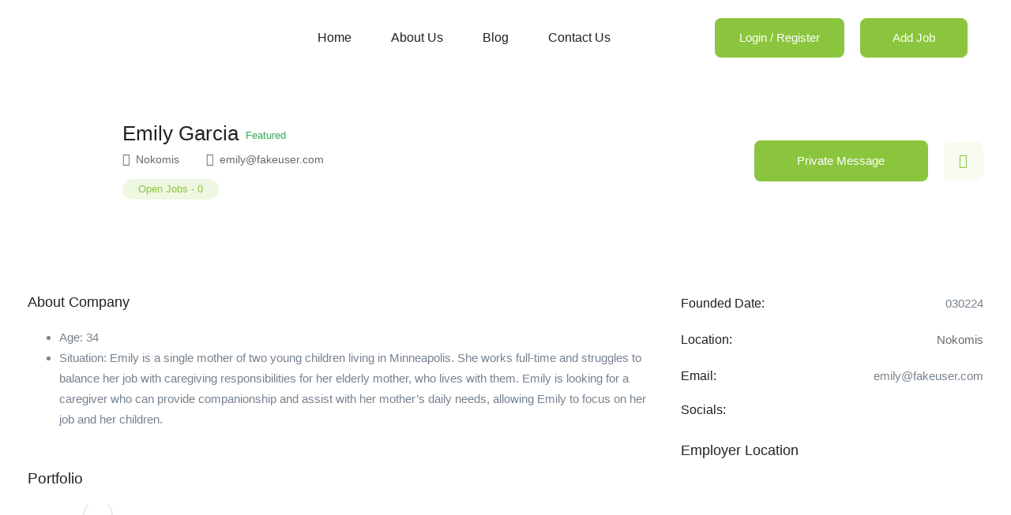

--- FILE ---
content_type: text/css
request_url: https://reliableseniorstaffing.com/wp-content/uploads/elementor/css/post-2296.css?ver=1768407826
body_size: 891
content:
.elementor-2296 .elementor-element.elementor-element-5f88c33 > .elementor-container > .elementor-column > .elementor-widget-wrap{align-content:center;align-items:center;}.elementor-2296 .elementor-element.elementor-element-5f88c33 > .elementor-container{max-width:1200px;}.elementor-2296 .elementor-element.elementor-element-5f88c33{transition:background 0.3s, border 0.3s, border-radius 0.3s, box-shadow 0.3s;margin-top:10px;margin-bottom:0px;padding:0px 0px 15px 0px;}.elementor-2296 .elementor-element.elementor-element-5f88c33 > .elementor-background-overlay{transition:background 0.3s, border-radius 0.3s, opacity 0.3s;}.elementor-2296 .elementor-element.elementor-element-3b29e24 > .elementor-element-populated{margin:0px 0px 0px 0px;--e-column-margin-right:0px;--e-column-margin-left:0px;padding:0px 0px 0px 0px;}.elementor-2296 .elementor-element.elementor-element-bb458d3 > .elementor-element-populated{padding:15px 0px 15px 15px;}.elementor-2296 .elementor-element.elementor-element-9e87f4f .elementor-menu-toggle{margin:0 auto;background-color:var( --e-global-color-7e46ae9 );}.elementor-2296 .elementor-element.elementor-element-9e87f4f .elementor-nav-menu .elementor-item{font-size:16px;}.elementor-2296 .elementor-element.elementor-element-9e87f4f .elementor-nav-menu--main .elementor-item:hover,
					.elementor-2296 .elementor-element.elementor-element-9e87f4f .elementor-nav-menu--main .elementor-item.elementor-item-active,
					.elementor-2296 .elementor-element.elementor-element-9e87f4f .elementor-nav-menu--main .elementor-item.highlighted,
					.elementor-2296 .elementor-element.elementor-element-9e87f4f .elementor-nav-menu--main .elementor-item:focus{color:#fff;}.elementor-2296 .elementor-element.elementor-element-9e87f4f .elementor-nav-menu--main:not(.e--pointer-framed) .elementor-item:before,
					.elementor-2296 .elementor-element.elementor-element-9e87f4f .elementor-nav-menu--main:not(.e--pointer-framed) .elementor-item:after{background-color:var( --e-global-color-secondary );}.elementor-2296 .elementor-element.elementor-element-9e87f4f .e--pointer-framed .elementor-item:before,
					.elementor-2296 .elementor-element.elementor-element-9e87f4f .e--pointer-framed .elementor-item:after{border-color:var( --e-global-color-secondary );}.elementor-2296 .elementor-element.elementor-element-9e87f4f{--e-nav-menu-horizontal-menu-item-margin:calc( 10px / 2 );}.elementor-2296 .elementor-element.elementor-element-9e87f4f .elementor-nav-menu--main:not(.elementor-nav-menu--layout-horizontal) .elementor-nav-menu > li:not(:last-child){margin-bottom:10px;}.elementor-2296 .elementor-element.elementor-element-9e87f4f div.elementor-menu-toggle{color:var( --e-global-color-secondary );}.elementor-2296 .elementor-element.elementor-element-9e87f4f div.elementor-menu-toggle svg{fill:var( --e-global-color-secondary );}.elementor-2296 .elementor-element.elementor-element-9e87f4f div.elementor-menu-toggle:hover, .elementor-2296 .elementor-element.elementor-element-9e87f4f div.elementor-menu-toggle:focus{color:var( --e-global-color-primary );}.elementor-2296 .elementor-element.elementor-element-9e87f4f div.elementor-menu-toggle:hover svg, .elementor-2296 .elementor-element.elementor-element-9e87f4f div.elementor-menu-toggle:focus svg{fill:var( --e-global-color-primary );}.elementor-2296 .elementor-element.elementor-element-9e87f4f .elementor-menu-toggle:hover, .elementor-2296 .elementor-element.elementor-element-9e87f4f .elementor-menu-toggle:focus{background-color:var( --e-global-color-7e46ae9 );}.elementor-bc-flex-widget .elementor-2296 .elementor-element.elementor-element-3993cb9.elementor-column .elementor-widget-wrap{align-items:center;}.elementor-2296 .elementor-element.elementor-element-3993cb9.elementor-column.elementor-element[data-element_type="column"] > .elementor-widget-wrap.elementor-element-populated{align-content:center;align-items:center;}.elementor-2296 .elementor-element.elementor-element-3993cb9.elementor-column > .elementor-widget-wrap{justify-content:flex-end;}.elementor-2296 .elementor-element.elementor-element-9437d0a{width:auto;max-width:auto;}.elementor-2296 .elementor-element.elementor-element-9437d0a > .elementor-widget-container{margin:0px 20px 0px 0px;}.elementor-2296 .elementor-element.elementor-element-9437d0a .drop-dow{color:var( --e-global-color-7e46ae9 );}.elementor-2296 .elementor-element.elementor-element-9437d0a .btn-login{color:#FFFFFF;background-color:var( --e-global-color-secondary );}.elementor-2296 .elementor-element.elementor-element-9437d0a .btn-login a{color:#FFFFFF;}.elementor-2296 .elementor-element.elementor-element-9437d0a .btn-login:hover{color:var( --e-global-color-7e46ae9 );background-color:var( --e-global-color-primary );border-color:var( --e-global-color-primary );}.elementor-2296 .elementor-element.elementor-element-9437d0a .btn-login:focus{color:var( --e-global-color-7e46ae9 );background-color:var( --e-global-color-primary );border-color:var( --e-global-color-primary );}.elementor-2296 .elementor-element.elementor-element-9437d0a .btn-login:hover a{color:var( --e-global-color-7e46ae9 );}.elementor-2296 .elementor-element.elementor-element-9437d0a .btn-login:focus a{color:var( --e-global-color-7e46ae9 );}.elementor-2296 .elementor-element.elementor-element-6fde07d{width:auto;max-width:auto;}.elementor-2296 .elementor-element.elementor-element-6fde07d .btn{font-size:15px;fill:#FFFFFF;color:#FFFFFF;background-color:var( --e-global-color-secondary );border-style:solid;border-width:1px 1px 1px 1px;border-color:var( --e-global-color-secondary );}.elementor-2296 .elementor-element.elementor-element-6fde07d .btn:hover, .elementor-2296 .elementor-element.elementor-element-6fde07d .btn:focus{color:var( --e-global-color-7e46ae9 );background-color:var( --e-global-color-primary );border-color:var( --e-global-color-primary );}.elementor-2296 .elementor-element.elementor-element-6fde07d .btn:hover svg, .elementor-2296 .elementor-element.elementor-element-6fde07d .btn:focus svg{fill:var( --e-global-color-7e46ae9 );}@media(min-width:768px){.elementor-2296 .elementor-element.elementor-element-3b29e24{width:25%;}.elementor-2296 .elementor-element.elementor-element-bb458d3{width:40%;}.elementor-2296 .elementor-element.elementor-element-3993cb9{width:34.622%;}}@media(max-width:1024px) and (min-width:768px){.elementor-2296 .elementor-element.elementor-element-3b29e24{width:30%;}.elementor-2296 .elementor-element.elementor-element-bb458d3{width:30%;}.elementor-2296 .elementor-element.elementor-element-3993cb9{width:40%;}}@media(min-width:1800px){.elementor-2296 .elementor-element.elementor-element-5f88c33 > .elementor-container{max-width:1668px;}.elementor-2296 .elementor-element.elementor-element-5f88c33{padding:30px 50px 0px 50px;}.elementor-2296 .elementor-element.elementor-element-bb458d3{width:50%;}.elementor-2296 .elementor-element.elementor-element-9e87f4f .elementor-nav-menu .elementor-item{font-size:20px;}.elementor-2296 .elementor-element.elementor-element-9e87f4f .elementor-nav-menu--main .elementor-item{padding-left:40px;padding-right:40px;}.elementor-2296 .elementor-element.elementor-element-3993cb9{width:25%;}.elementor-2296 .elementor-element.elementor-element-6fde07d .btn{font-size:20px;}}@media(max-width:1024px){.elementor-2296 .elementor-element.elementor-element-5f88c33 > .elementor-container{max-width:720px;}.elementor-2296 .elementor-element.elementor-element-5f88c33{padding:0px 20px 0px 20px;}.elementor-2296 .elementor-element.elementor-element-cad5643 img{width:100%;}}@media(max-width:767px){.elementor-2296 .elementor-element.elementor-element-3b29e24 > .elementor-element-populated{margin:0px 0px 0px 0px;--e-column-margin-right:0px;--e-column-margin-left:0px;padding:0px 0px 0px 0px;}.elementor-2296 .elementor-element.elementor-element-cad5643 img{width:85%;}.elementor-2296 .elementor-element.elementor-element-bb458d3{width:20%;}.elementor-2296 .elementor-element.elementor-element-bb458d3.elementor-column > .elementor-widget-wrap{justify-content:flex-start;}.elementor-2296 .elementor-element.elementor-element-bb458d3 > .elementor-element-populated{margin:0px 0px 0px 0px;--e-column-margin-right:0px;--e-column-margin-left:0px;padding:0px 0px 0px 0px;}.elementor-2296 .elementor-element.elementor-element-9e87f4f{--nav-menu-icon-size:30px;}.elementor-2296 .elementor-element.elementor-element-3993cb9{width:80%;}.elementor-2296 .elementor-element.elementor-element-3993cb9.elementor-column > .elementor-widget-wrap{justify-content:center;}.elementor-2296 .elementor-element.elementor-element-3993cb9 > .elementor-element-populated{margin:0px 0px 0px 0px;--e-column-margin-right:0px;--e-column-margin-left:0px;padding:0px 0px 0px 0px;}}/* Start custom CSS for apus_element_add_job_btn, class: .elementor-element-6fde07d */a.btn-theme.btn.user-login-form {
    font-size: 20px;
}/* End custom CSS */

--- FILE ---
content_type: text/css
request_url: https://reliableseniorstaffing.com/wp-content/uploads/elementor/css/post-2084.css?ver=1768407826
body_size: 1003
content:
.elementor-2084 .elementor-element.elementor-element-b5b457e:not(.elementor-motion-effects-element-type-background), .elementor-2084 .elementor-element.elementor-element-b5b457e > .elementor-motion-effects-container > .elementor-motion-effects-layer{background-color:#F5F7FC;}.elementor-2084 .elementor-element.elementor-element-b5b457e, .elementor-2084 .elementor-element.elementor-element-b5b457e > .elementor-background-overlay{border-radius:30px 30px 0px 0px;}.elementor-2084 .elementor-element.elementor-element-b5b457e{transition:background 0.3s, border 0.3s, border-radius 0.3s, box-shadow 0.3s;padding:70px 100px 70px 100px;}.elementor-2084 .elementor-element.elementor-element-b5b457e > .elementor-background-overlay{transition:background 0.3s, border-radius 0.3s, opacity 0.3s;}.elementor-2084 .elementor-element.elementor-element-8c8b6ed > .elementor-widget-wrap > .elementor-widget:not(.elementor-widget__width-auto):not(.elementor-widget__width-initial):not(:last-child):not(.elementor-absolute){margin-bottom:10px;}.elementor-2084 .elementor-element.elementor-element-8c8b6ed > .elementor-element-populated{margin:0px 0px 0px 0px;--e-column-margin-right:0px;--e-column-margin-left:0px;padding:0px 0px 0px 0px;}.elementor-2084 .elementor-element.elementor-element-ffc6d3d{text-align:left;}.elementor-2084 .elementor-element.elementor-element-ffc6d3d img{width:80%;}.elementor-2084 .elementor-element.elementor-element-3504526 > .elementor-widget-container{margin:0px 0px 10px 0px;padding:0px 0px 0px 0px;}.elementor-2084 .elementor-element.elementor-element-3504526 .elementor-heading-title{font-size:17px;}.elementor-2084 .elementor-element.elementor-element-b00e387{width:var( --container-widget-width, 75% );max-width:75%;--container-widget-width:75%;--container-widget-flex-grow:0;--e-icon-list-icon-size:14px;--icon-vertical-align:center;--icon-vertical-offset:-8px;}.elementor-2084 .elementor-element.elementor-element-b00e387 > .elementor-widget-container{margin:0px 0px 0px 0px;padding:0px 0px 0px 0px;}.elementor-2084 .elementor-element.elementor-element-b00e387 .elementor-icon-list-icon i{color:var( --e-global-color-secondary );transition:color 0.3s;}.elementor-2084 .elementor-element.elementor-element-b00e387 .elementor-icon-list-icon svg{fill:var( --e-global-color-secondary );transition:fill 0.3s;}.elementor-2084 .elementor-element.elementor-element-b00e387 .elementor-icon-list-item:hover .elementor-icon-list-icon i{color:var( --e-global-color-primary );}.elementor-2084 .elementor-element.elementor-element-b00e387 .elementor-icon-list-item:hover .elementor-icon-list-icon svg{fill:var( --e-global-color-primary );}.elementor-2084 .elementor-element.elementor-element-b00e387 .elementor-icon-list-text{transition:color 0.3s;}.elementor-2084 .elementor-element.elementor-element-8232484 > .elementor-widget-container{margin:20px 0px 0px 0px;padding:0px 0px 0px 0px;}.elementor-2084 .elementor-element.elementor-element-8232484 .elementor-icon-list-icon i{color:var( --e-global-color-secondary );transition:color 0.3s;}.elementor-2084 .elementor-element.elementor-element-8232484 .elementor-icon-list-icon svg{fill:var( --e-global-color-secondary );transition:fill 0.3s;}.elementor-2084 .elementor-element.elementor-element-8232484 .elementor-icon-list-item:hover .elementor-icon-list-icon i{color:var( --e-global-color-primary );}.elementor-2084 .elementor-element.elementor-element-8232484 .elementor-icon-list-item:hover .elementor-icon-list-icon svg{fill:var( --e-global-color-primary );}.elementor-2084 .elementor-element.elementor-element-8232484{--icon-vertical-align:center;}.elementor-2084 .elementor-element.elementor-element-8232484 .elementor-icon-list-text{transition:color 0.3s;}.elementor-2084 .elementor-element.elementor-element-240461f > .elementor-widget-container{margin:20px 0px 0px 0px;padding:0px 0px 0px 0px;}.elementor-2084 .elementor-element.elementor-element-240461f .elementor-icon-list-icon i{color:var( --e-global-color-secondary );transition:color 0.3s;}.elementor-2084 .elementor-element.elementor-element-240461f .elementor-icon-list-icon svg{fill:var( --e-global-color-secondary );transition:fill 0.3s;}.elementor-2084 .elementor-element.elementor-element-240461f .elementor-icon-list-item:hover .elementor-icon-list-icon i{color:var( --e-global-color-primary );}.elementor-2084 .elementor-element.elementor-element-240461f .elementor-icon-list-item:hover .elementor-icon-list-icon svg{fill:var( --e-global-color-primary );}.elementor-2084 .elementor-element.elementor-element-240461f{--icon-vertical-align:center;}.elementor-2084 .elementor-element.elementor-element-240461f .elementor-icon-list-text{transition:color 0.3s;}.elementor-2084 .elementor-element.elementor-element-dcc0ca1 .widget-title{color:var( --e-global-color-9780142 );}.elementor-2084 .elementor-element.elementor-element-dcc0ca1 .widget-content a{color:var( --e-global-color-9780142 );}.elementor-2084 .elementor-element.elementor-element-dcc0ca1 .widget-content a:hover{color:var( --e-global-color-primary );}.elementor-2084 .elementor-element.elementor-element-dcc0ca1 .menu li a::before{background-color:var( --e-global-color-primary );}.elementor-2084 .elementor-element.elementor-element-dcc0ca1 .menu li a::after{background-color:var( --e-global-color-primary );}.elementor-2084 .elementor-element.elementor-element-5c02e92 .widget-title{color:var( --e-global-color-9780142 );}.elementor-2084 .elementor-element.elementor-element-5c02e92 .widget-content a{color:var( --e-global-color-9780142 );}.elementor-2084 .elementor-element.elementor-element-5c02e92 .widget-content a:hover{color:var( --e-global-color-primary );}.elementor-2084 .elementor-element.elementor-element-5c02e92 .menu li a::before{background-color:var( --e-global-color-primary );}.elementor-2084 .elementor-element.elementor-element-5c02e92 .menu li a::after{background-color:var( --e-global-color-primary );}.elementor-2084 .elementor-element.elementor-element-991371b .widget-title{color:var( --e-global-color-9780142 );}.elementor-2084 .elementor-element.elementor-element-991371b .widget-content a{color:var( --e-global-color-9780142 );}.elementor-2084 .elementor-element.elementor-element-991371b .widget-content a:hover{color:var( --e-global-color-primary );}.elementor-2084 .elementor-element.elementor-element-991371b .menu li a::before{background-color:var( --e-global-color-primary );}.elementor-2084 .elementor-element.elementor-element-991371b .menu li a::after{background-color:var( --e-global-color-primary );}.elementor-2084 .elementor-element.elementor-element-738db5e .widget-title{color:var( --e-global-color-9780142 );}.elementor-2084 .elementor-element.elementor-element-738db5e .widget-content a{color:var( --e-global-color-9780142 );}.elementor-2084 .elementor-element.elementor-element-738db5e .widget-content a:hover{color:var( --e-global-color-primary );}.elementor-2084 .elementor-element.elementor-element-738db5e .menu li a::before{background-color:var( --e-global-color-primary );}.elementor-2084 .elementor-element.elementor-element-738db5e .menu li a::after{background-color:var( --e-global-color-primary );}.elementor-2084 .elementor-element.elementor-element-58ec73c > .elementor-container > .elementor-column > .elementor-widget-wrap{align-content:center;align-items:center;}.elementor-2084 .elementor-element.elementor-element-58ec73c:not(.elementor-motion-effects-element-type-background), .elementor-2084 .elementor-element.elementor-element-58ec73c > .elementor-motion-effects-container > .elementor-motion-effects-layer{background-color:#555555;}.elementor-2084 .elementor-element.elementor-element-58ec73c{border-style:solid;border-width:1px 0px 0px 0px;border-color:#ECEDF21A;transition:background 0.3s, border 0.3s, border-radius 0.3s, box-shadow 0.3s;padding:0px 100px 0px 100px;}.elementor-2084 .elementor-element.elementor-element-58ec73c > .elementor-background-overlay{transition:background 0.3s, border-radius 0.3s, opacity 0.3s;}.elementor-2084 .elementor-element.elementor-element-4985b54 > .elementor-element-populated{margin:0px 0px 0px 0px;--e-column-margin-right:0px;--e-column-margin-left:0px;padding:0px 0px 0px 0px;}.elementor-2084 .elementor-element.elementor-element-b2462f8 .elementor-heading-title{font-size:14px;color:var( --e-global-color-7e46ae9 );}.elementor-2084 .elementor-element.elementor-element-ab2f3bd .widget-title {color:var( --e-global-color-secondary );}.elementor-2084 .elementor-element.elementor-element-ab2f3bd .social a{color:var( --e-global-color-secondary );}.elementor-2084 .elementor-element.elementor-element-ab2f3bd .social a:hover{color:#FFFFFF;}.elementor-2084 .elementor-element.elementor-element-ab2f3bd .social a:focus{color:#FFFFFF;}.elementor-2084 .elementor-element.elementor-element-ab2f3bd .social{text-align:right;}@media(max-width:1024px){.elementor-2084 .elementor-element.elementor-element-b5b457e{padding:30px 20px 30px 20px;}.elementor-2084 .elementor-element.elementor-element-58ec73c{padding:10px 20px 10px 20px;}}@media(max-width:767px){.elementor-2084 .elementor-element.elementor-element-b5b457e, .elementor-2084 .elementor-element.elementor-element-b5b457e > .elementor-background-overlay{border-radius:8px 8px 0px 0px;}.elementor-2084 .elementor-element.elementor-element-b5b457e{padding:20px 20px 15px 20px;}.elementor-2084 .elementor-element.elementor-element-58ec73c{padding:20px 20px 0px 20px;}.elementor-2084 .elementor-element.elementor-element-52c6c81 > .elementor-element-populated{padding:0px 15px 15px 15px;}.elementor-2084 .elementor-element.elementor-element-ab2f3bd .social{text-align:center;}}@media(min-width:768px){.elementor-2084 .elementor-element.elementor-element-8c8b6ed{width:30%;}.elementor-2084 .elementor-element.elementor-element-55ea88d{width:20.682%;}.elementor-2084 .elementor-element.elementor-element-146eef3{width:19.62%;}.elementor-2084 .elementor-element.elementor-element-1c2ab2a{width:14.698%;}.elementor-2084 .elementor-element.elementor-element-1caadd3{width:15%;}}@media(max-width:1024px) and (min-width:768px){.elementor-2084 .elementor-element.elementor-element-8c8b6ed{width:60%;}.elementor-2084 .elementor-element.elementor-element-55ea88d{width:40%;}.elementor-2084 .elementor-element.elementor-element-146eef3{width:33%;}.elementor-2084 .elementor-element.elementor-element-1c2ab2a{width:33%;}.elementor-2084 .elementor-element.elementor-element-1caadd3{width:33%;}}@media(min-width:1800px){.elementor-2084 .elementor-element.elementor-element-b5b457e > .elementor-container{max-width:1668px;}.elementor-2084 .elementor-element.elementor-element-b00e387{--e-icon-list-icon-size:22px;}.elementor-2084 .elementor-element.elementor-element-b00e387 .elementor-icon-list-item > .elementor-icon-list-text, .elementor-2084 .elementor-element.elementor-element-b00e387 .elementor-icon-list-item > a{font-size:18px;}.elementor-2084 .elementor-element.elementor-element-8232484{--e-icon-list-icon-size:22px;}.elementor-2084 .elementor-element.elementor-element-8232484 .elementor-icon-list-item > .elementor-icon-list-text, .elementor-2084 .elementor-element.elementor-element-8232484 .elementor-icon-list-item > a{font-size:18px;}.elementor-2084 .elementor-element.elementor-element-240461f{--e-icon-list-icon-size:22px;}.elementor-2084 .elementor-element.elementor-element-240461f .elementor-icon-list-item > .elementor-icon-list-text, .elementor-2084 .elementor-element.elementor-element-240461f .elementor-icon-list-item > a{font-size:18px;}.elementor-2084 .elementor-element.elementor-element-dcc0ca1 .widget-title{font-size:20px;}.elementor-2084 .elementor-element.elementor-element-dcc0ca1 .widget-content a{font-size:18px;}.elementor-2084 .elementor-element.elementor-element-5c02e92 .widget-title{font-size:20px;}.elementor-2084 .elementor-element.elementor-element-5c02e92 .widget-content a{font-size:18px;}.elementor-2084 .elementor-element.elementor-element-991371b .widget-title{font-size:20px;}.elementor-2084 .elementor-element.elementor-element-991371b .widget-content a{font-size:18px;}.elementor-2084 .elementor-element.elementor-element-738db5e .widget-title{font-size:20px;}.elementor-2084 .elementor-element.elementor-element-738db5e .widget-content a{font-size:18px;}.elementor-2084 .elementor-element.elementor-element-58ec73c > .elementor-container{max-width:1668px;}}